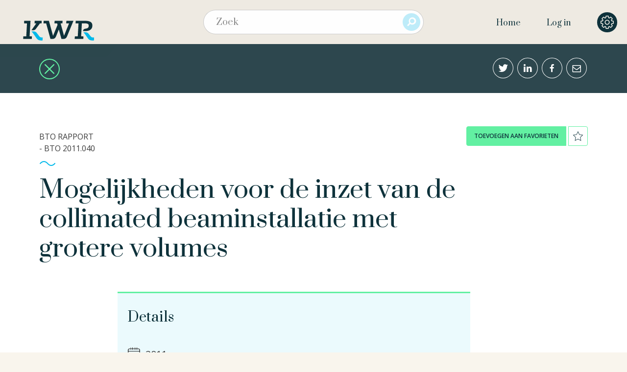

--- FILE ---
content_type: text/html; charset=UTF-8
request_url: https://library.kwrwater.nl/publication/51452006/mogelijkheden-voor-de-inzet-van-de-collimated-beaminstallatie-met-grotere-volumes/
body_size: 9995
content:


	
		<!doctype html>
<!--[if lt IE 7]><html class="no-js ie ie6 lt-ie9 lt-ie8 lt-ie7" lang="nl-NL"> <![endif]-->
<!--[if IE 7]><html class="no-js ie ie7 lt-ie9 lt-ie8" lang="nl-NL"> <![endif]-->
<!--[if IE 8]><html class="no-js ie ie8 lt-ie9" lang="nl-NL"> <![endif]-->
<!--[if gt IE 8]><!--><html class="no-js" lang="nl-NL"> <!--<![endif]-->
<head>
    <meta charset="UTF-8" />
    <title>Mogelijkheden voor de inzet van de collimated beaminstallatie met grotere volumes</title>
    <link rel="stylesheet" href="https://library.kwrwater.nl/app/themes/publicaties/style.css" type="text/css" media="screen" />
    <meta http-equiv="Content-Type" content="text/html; charset=UTF-8" />
    <meta http-equiv="X-UA-Compatible" content="IE=edge,chrome=1">
    <meta name="viewport" content="width=device-width, initial-scale=1.0">

    		<script>(function(w,d,s,l,i){w[l]=w[l]||[];w[l].push({'gtm.start':
		new Date().getTime(),event:'gtm.js'});var f=d.getElementsByTagName(s)[0],
		j=d.createElement(s),dl=l!='dataLayer'?'&l='+l:'';j.async=true;j.src=
		'https://www.googletagmanager.com/gtm.js?id='+i+dl;f.parentNode.insertBefore(j,f);
		})(window,document,'script','dataLayer','GTM-NF8D687');</script>

    <link rel="pingback" href="https://library.kwrwater.nl/wp/xmlrpc.php" />

        <link rel="icon" href="https://library.kwrwater.nl/app/themes/publicaties/assets/icons/favicon.ico" type="image/x-icon">
    <link rel="apple-touch-icon-precomposed" sizes="114x114" href="https://library.kwrwater.nl/app/themes/publicaties/assets/icons/apple-touch-icon-114x114.png">
    <link rel="apple-touch-icon-precomposed" sizes="72x72" href="https://library.kwrwater.nl/app/themes/publicaties/assets/icons/apple-touch-icon-72x72.png">
    <link rel="apple-touch-icon-precomposed" href="https://library.kwrwater.nl/app/themes/publicaties/assets/icons/apple-touch-icon-57x57.png">
    <link rel="apple-touch-icon" sizes="57x57" href="https://library.kwrwater.nl/app/themes/publicaties/assets/icons/apple-icon-57x57.png">
    <link rel="apple-touch-icon" sizes="60x60" href="https://library.kwrwater.nl/app/themes/publicaties/assets/icons/apple-icon-60x60.png">
    <link rel="apple-touch-icon" sizes="76x76" href="https://library.kwrwater.nl/app/themes/publicaties/assets/icons/apple-icon-76x76.png">
    <link rel="apple-touch-icon" sizes="120x120" href="https://library.kwrwater.nl/app/themes/publicaties/assets/icons/apple-icon-120x120.png">
    <link rel="apple-touch-icon" sizes="152x152" href="https://library.kwrwater.nl/app/themes/publicaties/assets/icons/apple-icon-152x152.png">
    <link rel="apple-touch-icon" sizes="180x180" href="https://library.kwrwater.nl/app/themes/publicaties/assets/icons/apple-icon-180x180.png">
    <link rel="icon" type="image/png" sizes="192x192" href="https://library.kwrwater.nl/app/themes/publicaties/assets/icons/android-chrome-192x192.png">
    <link rel="icon" type="image/png" sizes="32x32" href="https://library.kwrwater.nl/app/themes/publicaties/assets/icons/favicon-32x32.png">
    <link rel="icon" type="image/png" sizes="96x96" href="https://library.kwrwater.nl/app/themes/publicaties/assets/icons/favicon-96x96.png">
    <link rel="icon" type="image/png" sizes="16x16" href="https://library.kwrwater.nl/app/themes/publicaties/assets/icons/favicon-16x16.png">

        <meta name="google-site-verification" content="mW8KP6oj1qElgEFWGXNLsFhWh2b0vvq5ClQuSoV3m1I" />
    
        <link href='https://fonts.googleapis.com/css?family=Open+Sans:400,600' rel='stylesheet' type='text/css'>
    <link href='https://fonts.googleapis.com/css?family=Prata' rel='stylesheet' type='text/css'>

        <meta name="apple-mobile-web-app-capable" content="yes" />
    <meta name="mobile-web-app-capable" content="yes">
    <meta name="apple-mobile-web-app-status-bar-style" content="black-translucent">

        <meta name="theme-color" content="#0e323b">
    <meta name="background-color" content="#f9f5ed">

            
        <meta name='robots' content='index, follow, max-image-preview:large, max-snippet:-1, max-video-preview:-1' />
	<style>img:is([sizes="auto" i], [sizes^="auto," i]) { contain-intrinsic-size: 3000px 1500px }</style>
	
	<!-- This site is optimized with the Yoast SEO plugin v26.5-RC3 - https://yoast.com/wordpress/plugins/seo/ -->
	<meta name="description" content="Op basis van eerder onderzoek is gebleken dat onder bepaalde omstandigheden genotoxiciteit ontstaat in water dat behandeld is met UV-straling of een UV/H2O2 proces. In dit project (“Het ontstaan van" />
	<meta property="og:locale" content="nl_NL" />
	<meta property="og:type" content="website" />
	<meta property="og:site_name" content="De bibliotheek van KWR" />
	<meta name="twitter:card" content="summary_large_image" />
	<script type="application/ld+json" class="yoast-schema-graph">{"@context":"https://schema.org","@graph":[{"@type":"WebSite","@id":"https://library.kwrwater.nl/#website","url":"https://library.kwrwater.nl/","name":"De bibliotheek van KWR","description":"The library of KWR","potentialAction":[{"@type":"SearchAction","target":{"@type":"EntryPoint","urlTemplate":"https://library.kwrwater.nl/?s={search_term_string}"},"query-input":{"@type":"PropertyValueSpecification","valueRequired":true,"valueName":"search_term_string"}}],"inLanguage":"nl-NL"}]}</script>
	<!-- / Yoast SEO plugin. -->


<link rel='dns-prefetch' href='//library.kwrwater.nl' />
<script type="text/javascript">
/* <![CDATA[ */
window._wpemojiSettings = {"baseUrl":"https:\/\/s.w.org\/images\/core\/emoji\/16.0.1\/72x72\/","ext":".png","svgUrl":"https:\/\/s.w.org\/images\/core\/emoji\/16.0.1\/svg\/","svgExt":".svg","source":{"concatemoji":"https:\/\/library.kwrwater.nl\/wp\/wp-includes\/js\/wp-emoji-release.min.js?ver=6.8.2"}};
/*! This file is auto-generated */
!function(s,n){var o,i,e;function c(e){try{var t={supportTests:e,timestamp:(new Date).valueOf()};sessionStorage.setItem(o,JSON.stringify(t))}catch(e){}}function p(e,t,n){e.clearRect(0,0,e.canvas.width,e.canvas.height),e.fillText(t,0,0);var t=new Uint32Array(e.getImageData(0,0,e.canvas.width,e.canvas.height).data),a=(e.clearRect(0,0,e.canvas.width,e.canvas.height),e.fillText(n,0,0),new Uint32Array(e.getImageData(0,0,e.canvas.width,e.canvas.height).data));return t.every(function(e,t){return e===a[t]})}function u(e,t){e.clearRect(0,0,e.canvas.width,e.canvas.height),e.fillText(t,0,0);for(var n=e.getImageData(16,16,1,1),a=0;a<n.data.length;a++)if(0!==n.data[a])return!1;return!0}function f(e,t,n,a){switch(t){case"flag":return n(e,"\ud83c\udff3\ufe0f\u200d\u26a7\ufe0f","\ud83c\udff3\ufe0f\u200b\u26a7\ufe0f")?!1:!n(e,"\ud83c\udde8\ud83c\uddf6","\ud83c\udde8\u200b\ud83c\uddf6")&&!n(e,"\ud83c\udff4\udb40\udc67\udb40\udc62\udb40\udc65\udb40\udc6e\udb40\udc67\udb40\udc7f","\ud83c\udff4\u200b\udb40\udc67\u200b\udb40\udc62\u200b\udb40\udc65\u200b\udb40\udc6e\u200b\udb40\udc67\u200b\udb40\udc7f");case"emoji":return!a(e,"\ud83e\udedf")}return!1}function g(e,t,n,a){var r="undefined"!=typeof WorkerGlobalScope&&self instanceof WorkerGlobalScope?new OffscreenCanvas(300,150):s.createElement("canvas"),o=r.getContext("2d",{willReadFrequently:!0}),i=(o.textBaseline="top",o.font="600 32px Arial",{});return e.forEach(function(e){i[e]=t(o,e,n,a)}),i}function t(e){var t=s.createElement("script");t.src=e,t.defer=!0,s.head.appendChild(t)}"undefined"!=typeof Promise&&(o="wpEmojiSettingsSupports",i=["flag","emoji"],n.supports={everything:!0,everythingExceptFlag:!0},e=new Promise(function(e){s.addEventListener("DOMContentLoaded",e,{once:!0})}),new Promise(function(t){var n=function(){try{var e=JSON.parse(sessionStorage.getItem(o));if("object"==typeof e&&"number"==typeof e.timestamp&&(new Date).valueOf()<e.timestamp+604800&&"object"==typeof e.supportTests)return e.supportTests}catch(e){}return null}();if(!n){if("undefined"!=typeof Worker&&"undefined"!=typeof OffscreenCanvas&&"undefined"!=typeof URL&&URL.createObjectURL&&"undefined"!=typeof Blob)try{var e="postMessage("+g.toString()+"("+[JSON.stringify(i),f.toString(),p.toString(),u.toString()].join(",")+"));",a=new Blob([e],{type:"text/javascript"}),r=new Worker(URL.createObjectURL(a),{name:"wpTestEmojiSupports"});return void(r.onmessage=function(e){c(n=e.data),r.terminate(),t(n)})}catch(e){}c(n=g(i,f,p,u))}t(n)}).then(function(e){for(var t in e)n.supports[t]=e[t],n.supports.everything=n.supports.everything&&n.supports[t],"flag"!==t&&(n.supports.everythingExceptFlag=n.supports.everythingExceptFlag&&n.supports[t]);n.supports.everythingExceptFlag=n.supports.everythingExceptFlag&&!n.supports.flag,n.DOMReady=!1,n.readyCallback=function(){n.DOMReady=!0}}).then(function(){return e}).then(function(){var e;n.supports.everything||(n.readyCallback(),(e=n.source||{}).concatemoji?t(e.concatemoji):e.wpemoji&&e.twemoji&&(t(e.twemoji),t(e.wpemoji)))}))}((window,document),window._wpemojiSettings);
/* ]]> */
</script>
<style id='wp-emoji-styles-inline-css' type='text/css'>

	img.wp-smiley, img.emoji {
		display: inline !important;
		border: none !important;
		box-shadow: none !important;
		height: 1em !important;
		width: 1em !important;
		margin: 0 0.07em !important;
		vertical-align: -0.1em !important;
		background: none !important;
		padding: 0 !important;
	}
</style>
<link rel='stylesheet' id='wp-block-library-css' href='https://library.kwrwater.nl/wp/wp-includes/css/dist/block-library/style.min.css?ver=6.8.2' type='text/css' media='all' />
<style id='classic-theme-styles-inline-css' type='text/css'>
/*! This file is auto-generated */
.wp-block-button__link{color:#fff;background-color:#32373c;border-radius:9999px;box-shadow:none;text-decoration:none;padding:calc(.667em + 2px) calc(1.333em + 2px);font-size:1.125em}.wp-block-file__button{background:#32373c;color:#fff;text-decoration:none}
</style>
<style id='global-styles-inline-css' type='text/css'>
:root{--wp--preset--aspect-ratio--square: 1;--wp--preset--aspect-ratio--4-3: 4/3;--wp--preset--aspect-ratio--3-4: 3/4;--wp--preset--aspect-ratio--3-2: 3/2;--wp--preset--aspect-ratio--2-3: 2/3;--wp--preset--aspect-ratio--16-9: 16/9;--wp--preset--aspect-ratio--9-16: 9/16;--wp--preset--color--black: #000000;--wp--preset--color--cyan-bluish-gray: #abb8c3;--wp--preset--color--white: #ffffff;--wp--preset--color--pale-pink: #f78da7;--wp--preset--color--vivid-red: #cf2e2e;--wp--preset--color--luminous-vivid-orange: #ff6900;--wp--preset--color--luminous-vivid-amber: #fcb900;--wp--preset--color--light-green-cyan: #7bdcb5;--wp--preset--color--vivid-green-cyan: #00d084;--wp--preset--color--pale-cyan-blue: #8ed1fc;--wp--preset--color--vivid-cyan-blue: #0693e3;--wp--preset--color--vivid-purple: #9b51e0;--wp--preset--gradient--vivid-cyan-blue-to-vivid-purple: linear-gradient(135deg,rgba(6,147,227,1) 0%,rgb(155,81,224) 100%);--wp--preset--gradient--light-green-cyan-to-vivid-green-cyan: linear-gradient(135deg,rgb(122,220,180) 0%,rgb(0,208,130) 100%);--wp--preset--gradient--luminous-vivid-amber-to-luminous-vivid-orange: linear-gradient(135deg,rgba(252,185,0,1) 0%,rgba(255,105,0,1) 100%);--wp--preset--gradient--luminous-vivid-orange-to-vivid-red: linear-gradient(135deg,rgba(255,105,0,1) 0%,rgb(207,46,46) 100%);--wp--preset--gradient--very-light-gray-to-cyan-bluish-gray: linear-gradient(135deg,rgb(238,238,238) 0%,rgb(169,184,195) 100%);--wp--preset--gradient--cool-to-warm-spectrum: linear-gradient(135deg,rgb(74,234,220) 0%,rgb(151,120,209) 20%,rgb(207,42,186) 40%,rgb(238,44,130) 60%,rgb(251,105,98) 80%,rgb(254,248,76) 100%);--wp--preset--gradient--blush-light-purple: linear-gradient(135deg,rgb(255,206,236) 0%,rgb(152,150,240) 100%);--wp--preset--gradient--blush-bordeaux: linear-gradient(135deg,rgb(254,205,165) 0%,rgb(254,45,45) 50%,rgb(107,0,62) 100%);--wp--preset--gradient--luminous-dusk: linear-gradient(135deg,rgb(255,203,112) 0%,rgb(199,81,192) 50%,rgb(65,88,208) 100%);--wp--preset--gradient--pale-ocean: linear-gradient(135deg,rgb(255,245,203) 0%,rgb(182,227,212) 50%,rgb(51,167,181) 100%);--wp--preset--gradient--electric-grass: linear-gradient(135deg,rgb(202,248,128) 0%,rgb(113,206,126) 100%);--wp--preset--gradient--midnight: linear-gradient(135deg,rgb(2,3,129) 0%,rgb(40,116,252) 100%);--wp--preset--font-size--small: 13px;--wp--preset--font-size--medium: 20px;--wp--preset--font-size--large: 36px;--wp--preset--font-size--x-large: 42px;--wp--preset--spacing--20: 0.44rem;--wp--preset--spacing--30: 0.67rem;--wp--preset--spacing--40: 1rem;--wp--preset--spacing--50: 1.5rem;--wp--preset--spacing--60: 2.25rem;--wp--preset--spacing--70: 3.38rem;--wp--preset--spacing--80: 5.06rem;--wp--preset--shadow--natural: 6px 6px 9px rgba(0, 0, 0, 0.2);--wp--preset--shadow--deep: 12px 12px 50px rgba(0, 0, 0, 0.4);--wp--preset--shadow--sharp: 6px 6px 0px rgba(0, 0, 0, 0.2);--wp--preset--shadow--outlined: 6px 6px 0px -3px rgba(255, 255, 255, 1), 6px 6px rgba(0, 0, 0, 1);--wp--preset--shadow--crisp: 6px 6px 0px rgba(0, 0, 0, 1);}:where(.is-layout-flex){gap: 0.5em;}:where(.is-layout-grid){gap: 0.5em;}body .is-layout-flex{display: flex;}.is-layout-flex{flex-wrap: wrap;align-items: center;}.is-layout-flex > :is(*, div){margin: 0;}body .is-layout-grid{display: grid;}.is-layout-grid > :is(*, div){margin: 0;}:where(.wp-block-columns.is-layout-flex){gap: 2em;}:where(.wp-block-columns.is-layout-grid){gap: 2em;}:where(.wp-block-post-template.is-layout-flex){gap: 1.25em;}:where(.wp-block-post-template.is-layout-grid){gap: 1.25em;}.has-black-color{color: var(--wp--preset--color--black) !important;}.has-cyan-bluish-gray-color{color: var(--wp--preset--color--cyan-bluish-gray) !important;}.has-white-color{color: var(--wp--preset--color--white) !important;}.has-pale-pink-color{color: var(--wp--preset--color--pale-pink) !important;}.has-vivid-red-color{color: var(--wp--preset--color--vivid-red) !important;}.has-luminous-vivid-orange-color{color: var(--wp--preset--color--luminous-vivid-orange) !important;}.has-luminous-vivid-amber-color{color: var(--wp--preset--color--luminous-vivid-amber) !important;}.has-light-green-cyan-color{color: var(--wp--preset--color--light-green-cyan) !important;}.has-vivid-green-cyan-color{color: var(--wp--preset--color--vivid-green-cyan) !important;}.has-pale-cyan-blue-color{color: var(--wp--preset--color--pale-cyan-blue) !important;}.has-vivid-cyan-blue-color{color: var(--wp--preset--color--vivid-cyan-blue) !important;}.has-vivid-purple-color{color: var(--wp--preset--color--vivid-purple) !important;}.has-black-background-color{background-color: var(--wp--preset--color--black) !important;}.has-cyan-bluish-gray-background-color{background-color: var(--wp--preset--color--cyan-bluish-gray) !important;}.has-white-background-color{background-color: var(--wp--preset--color--white) !important;}.has-pale-pink-background-color{background-color: var(--wp--preset--color--pale-pink) !important;}.has-vivid-red-background-color{background-color: var(--wp--preset--color--vivid-red) !important;}.has-luminous-vivid-orange-background-color{background-color: var(--wp--preset--color--luminous-vivid-orange) !important;}.has-luminous-vivid-amber-background-color{background-color: var(--wp--preset--color--luminous-vivid-amber) !important;}.has-light-green-cyan-background-color{background-color: var(--wp--preset--color--light-green-cyan) !important;}.has-vivid-green-cyan-background-color{background-color: var(--wp--preset--color--vivid-green-cyan) !important;}.has-pale-cyan-blue-background-color{background-color: var(--wp--preset--color--pale-cyan-blue) !important;}.has-vivid-cyan-blue-background-color{background-color: var(--wp--preset--color--vivid-cyan-blue) !important;}.has-vivid-purple-background-color{background-color: var(--wp--preset--color--vivid-purple) !important;}.has-black-border-color{border-color: var(--wp--preset--color--black) !important;}.has-cyan-bluish-gray-border-color{border-color: var(--wp--preset--color--cyan-bluish-gray) !important;}.has-white-border-color{border-color: var(--wp--preset--color--white) !important;}.has-pale-pink-border-color{border-color: var(--wp--preset--color--pale-pink) !important;}.has-vivid-red-border-color{border-color: var(--wp--preset--color--vivid-red) !important;}.has-luminous-vivid-orange-border-color{border-color: var(--wp--preset--color--luminous-vivid-orange) !important;}.has-luminous-vivid-amber-border-color{border-color: var(--wp--preset--color--luminous-vivid-amber) !important;}.has-light-green-cyan-border-color{border-color: var(--wp--preset--color--light-green-cyan) !important;}.has-vivid-green-cyan-border-color{border-color: var(--wp--preset--color--vivid-green-cyan) !important;}.has-pale-cyan-blue-border-color{border-color: var(--wp--preset--color--pale-cyan-blue) !important;}.has-vivid-cyan-blue-border-color{border-color: var(--wp--preset--color--vivid-cyan-blue) !important;}.has-vivid-purple-border-color{border-color: var(--wp--preset--color--vivid-purple) !important;}.has-vivid-cyan-blue-to-vivid-purple-gradient-background{background: var(--wp--preset--gradient--vivid-cyan-blue-to-vivid-purple) !important;}.has-light-green-cyan-to-vivid-green-cyan-gradient-background{background: var(--wp--preset--gradient--light-green-cyan-to-vivid-green-cyan) !important;}.has-luminous-vivid-amber-to-luminous-vivid-orange-gradient-background{background: var(--wp--preset--gradient--luminous-vivid-amber-to-luminous-vivid-orange) !important;}.has-luminous-vivid-orange-to-vivid-red-gradient-background{background: var(--wp--preset--gradient--luminous-vivid-orange-to-vivid-red) !important;}.has-very-light-gray-to-cyan-bluish-gray-gradient-background{background: var(--wp--preset--gradient--very-light-gray-to-cyan-bluish-gray) !important;}.has-cool-to-warm-spectrum-gradient-background{background: var(--wp--preset--gradient--cool-to-warm-spectrum) !important;}.has-blush-light-purple-gradient-background{background: var(--wp--preset--gradient--blush-light-purple) !important;}.has-blush-bordeaux-gradient-background{background: var(--wp--preset--gradient--blush-bordeaux) !important;}.has-luminous-dusk-gradient-background{background: var(--wp--preset--gradient--luminous-dusk) !important;}.has-pale-ocean-gradient-background{background: var(--wp--preset--gradient--pale-ocean) !important;}.has-electric-grass-gradient-background{background: var(--wp--preset--gradient--electric-grass) !important;}.has-midnight-gradient-background{background: var(--wp--preset--gradient--midnight) !important;}.has-small-font-size{font-size: var(--wp--preset--font-size--small) !important;}.has-medium-font-size{font-size: var(--wp--preset--font-size--medium) !important;}.has-large-font-size{font-size: var(--wp--preset--font-size--large) !important;}.has-x-large-font-size{font-size: var(--wp--preset--font-size--x-large) !important;}
:where(.wp-block-post-template.is-layout-flex){gap: 1.25em;}:where(.wp-block-post-template.is-layout-grid){gap: 1.25em;}
:where(.wp-block-columns.is-layout-flex){gap: 2em;}:where(.wp-block-columns.is-layout-grid){gap: 2em;}
:root :where(.wp-block-pullquote){font-size: 1.5em;line-height: 1.6;}
</style>
<link rel='stylesheet' id='auth0-widget-css' href='https://library.kwrwater.nl/app/plugins/auth0/assets/css/main.css?ver=4.6.2' type='text/css' media='all' />
<link rel='stylesheet' id='main-css' href='https://library.kwrwater.nl/app/themes/publicaties/css/main.css?ver=1764322619' type='text/css' media='' />
<link rel='stylesheet' id='wpoa-style-css' href='https://library.kwrwater.nl/app/plugins/wp-oauth/wp-oauth.css?ver=6.8.2' type='text/css' media='all' />
<script type="text/javascript" src="https://library.kwrwater.nl/app/themes/publicaties/js/modernizr.min.js?ver=1.0.0" id="modernizr-js"></script>
<script type="text/javascript" src="https://library.kwrwater.nl/app/themes/publicaties/js/jquery.min.js?ver=2.1.0" id="jquery-js"></script>
<script type="text/javascript" id="auth0-js-extra">
/* <![CDATA[ */
var kwr_auth0 = {"client_id":"q4UfvD9w0BUfWxtSv82i4s1FIcmSC838","callback":"https:\/\/library.kwrwater.nl\/index.php?auth0=1","domain":"gohike.eu.auth0.com","state":"eyJpbnRlcmltIjpmYWxzZSwibm9uY2UiOiI1ZjI3ZGViOTJkMzE2M2QwNDVjZjZhMGJlOGJlMzQ3YTI4MDAxNzFhOTFmZjAxOTVkZGYzMGFlYjhlZmYyYmI5IiwicmVkaXJlY3RfdG8iOiJodHRwczpcL1wvbGlicmFyeS5rd3J3YXRlci5ubCJ9","exp":"1768917942","name":"auth0_state"};
/* ]]> */
</script>
<script type="text/javascript" src="https://library.kwrwater.nl/app/themes/publicaties/js/auth0.min.js?ver=1.0.0" id="auth0-js"></script>
<script type="text/javascript" id="wpoa-cvars-js-extra">
/* <![CDATA[ */
var wpoa_cvars = {"ajaxurl":"https:\/\/library.kwrwater.nl\/wp\/wp-admin\/admin-ajax.php","template_directory":"https:\/\/library.kwrwater.nl\/app\/themes\/publicaties","stylesheet_directory":"https:\/\/library.kwrwater.nl\/app\/themes\/publicaties","plugins_url":"https:\/\/library.kwrwater.nl\/app\/plugins","plugin_dir_url":"https:\/\/library.kwrwater.nl\/app\/plugins\/wp-oauth\/","url":"https:\/\/library.kwrwater.nl","logout_url":"https:\/\/library.kwrwater.nl\/wp\/wp-login.php?action=logout&_wpnonce=084feea652","show_login_messages":"","logout_inactive_users":"0","logged_in":""};
/* ]]> */
</script>
<script type="text/javascript" src="https://library.kwrwater.nl/app/plugins/wp-oauth/cvars.js?ver=6.8.2" id="wpoa-cvars-js"></script>
<script type="text/javascript" src="https://library.kwrwater.nl/app/plugins/wp-oauth/wp-oauth.js?ver=6.8.2" id="wpoa-script-js"></script>
<link rel="https://api.w.org/" href="https://library.kwrwater.nl/wp-json/" /><!-- Stream WordPress user activity plugin v4.1.1 -->

    <!--[if lt IE 10]>
    <script language="javascript" type="text/javascript" src="https://library.kwrwater.nl/app/themes/publicaties/js/classList.min.js"></script>
    <script language="javascript" type="text/javascript" src="https://library.kwrwater.nl/app/themes/publicaties/js/history.min.js"></script>
    <![endif]-->

    <!-- Matomo --> 
    <script>
      var _paq = window._paq = window._paq || []; /* tracker methods like "setCustomDimension" should be called before "trackPageView" */ _paq.push(['trackPageView']); _paq.push(['enableLinkTracking']); (function() { var u="https://xolytics.nl/matomo/"; _paq.push(['setTrackerUrl', u+'matomo.php']); _paq.push(['setSiteId', '27']); var d=document, g=d.createElement('script'), s=d.getElementsByTagName('script')[0]; g.async=true; g.src=u+'matomo.js'; s.parentNode.insertBefore(g,s); })();
    </script>
    <noscript><p><img src="https://xolytics.nl/matomo/matomo.php?idsite=27&amp;rec=1" style="border:0;" alt="" /></p>
    </noscript> <!-- End Matomo Code -->

    </head>
				
	
	<body class="wp-theme-publicaties single-publication  nl" data-template="base.twig" itemscope itemtype="http://schema.org/WebPage" data-user-logged-in="">
				<noscript><iframe src="https://www.googletagmanager.com/ns.html?id=GTM-NF8D687"
		height="0" width="0" style="display:none;visibility:hidden"></iframe></noscript>

		<div class="input-dimmer"></div>

		<div class="off-canvas-wrapper">
			<div class="off-canvas-wrapper-inner" data-off-canvas-wrapper>

								
				<div class="off-canvas-content" data-off-canvas-content>
					
										<header class="header " >
			<div class="row">
			<nav id="nav-main" class="nav-main show-for-medium " role="navigation">
				<div class="logo-wrapper">
					<div class="logo-link">
						<a href="https://library.kwrwater.nl/">
							<img src="https://library.kwrwater.nl/app/themes/publicaties/assets/kwr-logo-new.svg" alt="De bibliotheek van KWR">
						</a>
					</div>
					<div class="title">
						<span>Bridging Science to Practice</span>
					</div>
				</div>
				<div class="nav-search">
									<form role="search" method="get" id="mainSearch" action="https://library.kwrwater.nl/publicaties/filter/">
						<div class="search-wrapper">
							<input type="text" value="" name="search" id="search" class="search"  placeholder="Zoek" autocomplete="off" autofocus><input type="submit" id="searchsubmit" value="&#xEA27;" class="button postfix">
							<div class="history-wrapper">
								<div id="historyplaceholder"></div>
								<button class="js-clear-history clear-button" type="button">Verwijder zoekgeschiedenis</button>
							</div>
						</div>
					</form>
									</div>
				<div class="nav-wrapper">
					<ul class="nav">
													<li class="nav-item  menu-item menu-item-type-post_type menu-item-object-page menu-item-home menu-item-178">
								<a class="nav-link" href="https://library.kwrwater.nl/">Home</a>
															</li>
																			<li class="nav-item">
								<a data-toggle="loginModal">Log in</a>
							</li>
											</ul>
				</div>
				<div class="nav-settings">
					<span class="tooltip-toggle settings icon-cogwheel icon-settings config-settings" data-dropover="settings-dropover" data-position="bottom" data-dropover-align="align-right" data-hOffset="-15" data-vOffset="5"></span>
				</div>

			</nav>

						<nav id="nav-mobile" class="tab-bar tab-bar-main show-for-small-only" role="navigation">
	<div class="">
		<div class="logo-wrapper columns small-12">
			<div class="logo-link">
				<a href="https://library.kwrwater.nl/">
					<img src="https://library.kwrwater.nl/app/themes/publicaties/assets/kwr-logo.svg" alt="De bibliotheek van KWR">
				</a>
			</div>
			<div class="title">
				<span>Bridging Science to Practice</span>
			</div>
		</div>
		<div class="columns small-4">
			<ul class="nav-settings">
				<li>
					<span class="tooltip-toggle settings icon-cogwheel icon-settings config-settings" data-dropover="settings-dropover" data-position="bottom" data-dropover-align="align-right" data-hOffset="-15" data-vOffset="40" ></span>
				</li>
			</ul>
		</div>
	</div>
	<div class="">
		<div class="columns small-10 small-push-6">
			<ul class="mobile-nav mobile-sub">
									<li class="nav-item  menu-item menu-item-type-post_type menu-item-object-page menu-item-home menu-item-178">
						<a class="nav-link" href="https://library.kwrwater.nl/">Home</a>
											</li>
													<li class="nav-item">
						<a href="#" data-toggle="loginModal">Log in</a>
					</li>
							</ul>
		</div>
	</div>
</nav>		</div>
	
	<div id="settings-dropover" class="drop-over medium align-right slide" aria-hidden="true">
		<ul>
							<li><a href="https://library.kwrwater.nl/help-en-ondersteuning/">Help en ondersteuning</a></li>
						<li><a href="https://www.kwrwater.nl" target="_blank">Naar kwrwater.nl</a></li>
			<li>
				<form action="#">
					<p class="lang-switcher">
						<span>NL</span>
						<span data-url="https://library.kwrwater.nl/en/" class="language-radio switcher checked"></span>
						<span>EN</span>
					</p>
				</form>
			</li>
					</ul>
	</div>

</header>
					
					<main id="content" role="main">
						
								<article id="article-overlay" class="overlay-wrapper">
		<nav class="subnav">
	<div class="row large-collapse">
		<div class="columns small-3 medium-2 large-1 large-offset-1">
			<ul class="subnav-list return">
				<li>
					<a href="https://library.kwrwater.nl/en/publications/" class="return-to-overview-default icon icon-circle icon-close"></a>
				</li>
			</ul>
		</div>
		<div class="columns small-13 medium-6 large-4 xlarge-3 large-pull-1 right text-right social-icons">
			<a href="https://twitter.com/intent/tweet?url=https://library.kwrwater.nl/publication/51452006/&text=Op basis van eerder onderzoek is gebleken dat onder bepaalde omstandigheden genotoxiciteit ontstaat
in water d..." class="icon icon-circle icon-twitter social-btn" title="Twitter" target="_blank"></a>
			<a href="http://www.linkedin.com/shareArticle?mini=true&url=https://library.kwrwater.nl/publication/51452006/&title=Mogelijkheden%20voor%20de%20inzet%20van%20de%20collimated%20beaminstallatie%20met%20grotere%20volumes&summary=Op+basis+van+eerder+onderzoek+is+gebleken+dat+onder+bepaalde+omstandigheden+genotoxiciteit+ontstaat%0Ain+water+dat+behandeld+is+met+UV-straling+of+een+UV%2FH2O2+proces.+In+dit+project+%28%E2%80%9CHet+ontstaan+van%0Anevenproducten+bij+waterbehandeling+met+UV%2FUV-oxidatie%E2%80%9D%29+wordt+dit+effect+nader+onderzocht.+Het+is%0Ao.a.+de+bedoeling+het+effect+van+verschillende+factoren+op+het+ontstaan+van+genotoxiciteit+te+bestuderen.%0AIn+een+Collimated+Beam+%28CB%29+installatie+zouden+deze+experimenten+relatief+eenvoudig+en+onder+goed%0Agedefinieerde+%28stralings%29+omstandigheden+kunnen+worden+uitgevoerd.+Voor+genotoxische+analyses+is+een%0Amonstervolume+van+minstens+500+ml+nodig+terwijl+de+CB+installatie+bij+KWR+tot+nu+toe+alleen+voor%0Arelatief+kleine+volumes+%28ca.+100+ml%29%2C+en+dus+ondiepe+waterlagen+%281-2+cm%29%2C+was+gebruikt.+Het+is+mogelijk%0Aeen+bestraling+meermaals+uit+te+voeren%2C+en+de+monsters+te+combineren%2C+maar+het+zou+veel+praktischer+zijn%0Awanneer+een+volume+van+500+ml+in+%C3%A9%C3%A9n+keer+zou+kunnen+worden+bestraald.&source=https://library.kwrwater.nl/publication/51452006/" class="icon icon-circle icon-linkedin social-btn" title="LinkedIn" target="_blank"></a>
			<a href="https://www.facebook.com/dialog/feed?app_id='1151973108196325'&name=Mogelijkheden+voor+de+inzet+van+de+collimated+beaminstallatie+met+grotere+volumes&description=Op+basis+van+eerder+onderzoek+is+gebleken+dat+onder+bepaalde+omstandigheden+genotoxiciteit+ontstaat%0Ain+water+dat+behandeld+is+met+UV-straling+of+een+UV%2FH2O2+proces.+In+dit+project+%28%E2%80%9CHet+ontstaan+van%0Anevenproducten+bij+waterbehandeling+met+UV%2FUV-oxidatie%E2%80%9D%29+wordt+dit+effect+nader+onderzocht.+Het+is%0Ao.a.+de+bedoeling+het+effect+van+verschillende+factoren+op+het+ontstaan+van+genotoxiciteit+te+bestuderen.%0AIn+een+Collimated+Beam+%28CB%29+installatie+zouden+deze+experimenten+relatief+eenvoudig+en+onder+goed%0Agedefinieerde+%28stralings%29+omstandigheden+kunnen+worden+uitgevoerd.+Voor+genotoxische+analyses+is+een%0Amonstervolume+van+minstens+500+ml+nodig+terwijl+de+CB+installatie+bij+KWR+tot+nu+toe+alleen+voor%0Arelatief+kleine+volumes+%28ca.+100+ml%29%2C+en+dus+ondiepe+waterlagen+%281-2+cm%29%2C+was+gebruikt.+Het+is+mogelijk%0Aeen+bestraling+meermaals+uit+te+voeren%2C+en+de+monsters+te+combineren%2C+maar+het+zou+veel+praktischer+zijn%0Awanneer+een+volume+van+500+ml+in+%C3%A9%C3%A9n+keer+zou+kunnen+worden+bestraald.&redirect_uri=https://library.kwrwater.nl/publication/51452006/&link=https://library.kwrwater.nl/publication/51452006/#facebook-close&display=popup" class="icon icon-circle icon-facebook social-btn" title="Facebook" target="_blank"></a>
			<a href="mailto:?subject=Mogelijkheden%20voor%20de%20inzet%20van%20de%20collimated%20beaminstallatie%20met%20grotere%20volumes&body=https://library.kwrwater.nl/publication/51452006/" class="icon icon-circle icon-email" title="E-mail"></a>
		</div>
	</div>
</nav>
		<section class="article-wrapper fade-in" itemscope itemtype="http://schema.org/DigitalDocument">
			<div class="article-top-bar">
				<div class="row medium-collapse">
					<div class="columns small-14 medium-5 medium-push-1 large-4 large-push-1">
						<p class="post-ref-nr sline sline-under sline-blue sline-small">BTO rapport<br/> - BTO 2011.040</p>
					</div>
					<div class="columns small-14 medium-4 medium-pull-1 right text-right">
						<div class="favorite-actions button-group green">
							<a href="#" class="button button-not-clickable" data-dropover="favorite-dropover" data-id="51452006" data-position="bottom" data-dropover-align="align-right" data-hoffset="0" data-voffset="65">
																	toevoegen aan favorieten
															</a>
							<div class="button button-not-clickable">
								<span class="star star-icon icon-star-full add-to-favorites" data-dropover="favorite-dropover" data-id="51452006" data-position="bottom" data-dropover-align="align-right" data-hoffset="0" data-voffset="45"></span>
							</div>
						</div>
						<div id="favorite-dropover" class="drop-over medium align-right slide text-left" aria-hidden="true">
															<div class="wpoa-login-form social-login">
    <div class="modal-head">
        <button class="close-button" data-close aria-label="Close modal" type="button"></button>
        <h4>Log in to bookmark articles</h4>
        <p>Connect one of the social media accounts below to get access to your bookmarks in the KWR library.</p>
    </div>
    <div class="modal-body">
        <a id="login-google" class="wpoa-login-button button kwr-icon wpoa-login-google" href="#">login met Google</a>
        <a id="login-facebook" class="wpoa-login-button button kwr-icon wpoa-login-facebook" href="#">login met Facebook</a>
        <a id="login-linkedin" class="wpoa-login-button button kwr-icon wpoa-login-linkedin" href="#">login met Linkedin</a>
    </div>
</div>
													</div>
					</div>
				</div>
			</div>
			<article id="51452006" class="post" data-id="51452006">
				<div class="row medium-collapse">
					<div class="columns small-14 medium-12 medium-push-1 large-11">
						<h1 class="article-title" itemprop="headline">Mogelijkheden voor de inzet van de collimated beaminstallatie met grotere volumes</h1>
					</div>
				</div>
				<div class="row medium-collapse">
					<div class="columns small-14 medium-12 medium-offset-1 large-9 large-offset-3">
						<div class="post-detail" itemprop="about">
							<h2 class="like-h3">Details</h2>
															<time class="post-date icon-calendar" datetime="2011" itemprop="datePublished">2011</time>
																						<p class="post-author icon-author">
																			<span itemprop="author">Hofman-Caris, C.H.M.</span>
																			<span itemprop="author">Harmsen, D.J.H.</span>
																	</p>
																						<p class="post-category icon-category">
									<span itemprop="category">Drinkwaterzuivering</span>
								</p>
							
							<p class="post-document_class icon-file">
								<span itemprop="document">BTO rapport</span>
							</p>
						</div>
						<div class="post-content">
							<p itemprop="text"><p>Op basis van eerder onderzoek is gebleken dat onder bepaalde omstandigheden genotoxiciteit ontstaat<br />
in water dat behandeld is met UV-straling of een UV/H2O2 proces. In dit project (“Het ontstaan van<br />
nevenproducten bij waterbehandeling met UV/UV-oxidatie”) wordt dit effect nader onderzocht. Het is<br />
o.a. de bedoeling het effect van verschillende factoren op het ontstaan van genotoxiciteit te bestuderen.<br />
In een Collimated Beam (CB) installatie zouden deze experimenten relatief eenvoudig en onder goed<br />
gedefinieerde (stralings) omstandigheden kunnen worden uitgevoerd. Voor genotoxische analyses is een<br />
monstervolume van minstens 500 ml nodig terwijl de CB installatie bij KWR tot nu toe alleen voor<br />
relatief kleine volumes (ca. 100 ml), en dus ondiepe waterlagen (1-2 cm), was gebruikt. Het is mogelijk<br />
een bestraling meermaals uit te voeren, en de monsters te combineren, maar het zou veel praktischer zijn<br />
wanneer een volume van 500 ml in één keer zou kunnen worden bestraald.</p>
</p>
						</div>

													<div class="post-attachment">
								<a href="https://api2.kwrwater.nl/uploads/BTO 2011.040 Mogelijkheden voor de inzet van de collimated beaminstallatie met grotere volumes.pdf" target="_blank" class="button download download-attachment icon-arrow-down" download>
									<span>Download
										<span itemprop="fileFormat"></span>
									</span>
								</a>
							</div>
						

						<div class="post-contact">
							<a href="mailto:info@kwrwater.nl?subject=Re:%20Mogelijkheden%20voor%20de%20inzet%20van%20de%20collimated%20beaminstallatie%20met%20grotere%20volumes" class="link">Heeft u een vraag over deze publicatie?</a>
						</div>

					</div>
				</div>
			</article>
		</section>
		<nav class="subnav">
	<div class="row large-collapse">
		<div class="columns small-3 medium-2 large-1 large-offset-1">
			<ul class="subnav-list return">
				<li>
					<a href="https://library.kwrwater.nl/en/publications/" class="return-to-overview-default icon icon-circle icon-close"></a>
				</li>
			</ul>
		</div>
		<div class="columns small-13 medium-6 large-4 xlarge-3 large-pull-1 right text-right social-icons">
			<a href="https://twitter.com/intent/tweet?url=https://library.kwrwater.nl/publication/51452006/&text=Op basis van eerder onderzoek is gebleken dat onder bepaalde omstandigheden genotoxiciteit ontstaat
in water d..." class="icon icon-circle icon-twitter social-btn" title="Twitter" target="_blank"></a>
			<a href="http://www.linkedin.com/shareArticle?mini=true&url=https://library.kwrwater.nl/publication/51452006/&title=Mogelijkheden%20voor%20de%20inzet%20van%20de%20collimated%20beaminstallatie%20met%20grotere%20volumes&summary=Op+basis+van+eerder+onderzoek+is+gebleken+dat+onder+bepaalde+omstandigheden+genotoxiciteit+ontstaat%0Ain+water+dat+behandeld+is+met+UV-straling+of+een+UV%2FH2O2+proces.+In+dit+project+%28%E2%80%9CHet+ontstaan+van%0Anevenproducten+bij+waterbehandeling+met+UV%2FUV-oxidatie%E2%80%9D%29+wordt+dit+effect+nader+onderzocht.+Het+is%0Ao.a.+de+bedoeling+het+effect+van+verschillende+factoren+op+het+ontstaan+van+genotoxiciteit+te+bestuderen.%0AIn+een+Collimated+Beam+%28CB%29+installatie+zouden+deze+experimenten+relatief+eenvoudig+en+onder+goed%0Agedefinieerde+%28stralings%29+omstandigheden+kunnen+worden+uitgevoerd.+Voor+genotoxische+analyses+is+een%0Amonstervolume+van+minstens+500+ml+nodig+terwijl+de+CB+installatie+bij+KWR+tot+nu+toe+alleen+voor%0Arelatief+kleine+volumes+%28ca.+100+ml%29%2C+en+dus+ondiepe+waterlagen+%281-2+cm%29%2C+was+gebruikt.+Het+is+mogelijk%0Aeen+bestraling+meermaals+uit+te+voeren%2C+en+de+monsters+te+combineren%2C+maar+het+zou+veel+praktischer+zijn%0Awanneer+een+volume+van+500+ml+in+%C3%A9%C3%A9n+keer+zou+kunnen+worden+bestraald.&source=https://library.kwrwater.nl/publication/51452006/" class="icon icon-circle icon-linkedin social-btn" title="LinkedIn" target="_blank"></a>
			<a href="https://www.facebook.com/dialog/feed?app_id='1151973108196325'&name=Mogelijkheden+voor+de+inzet+van+de+collimated+beaminstallatie+met+grotere+volumes&description=Op+basis+van+eerder+onderzoek+is+gebleken+dat+onder+bepaalde+omstandigheden+genotoxiciteit+ontstaat%0Ain+water+dat+behandeld+is+met+UV-straling+of+een+UV%2FH2O2+proces.+In+dit+project+%28%E2%80%9CHet+ontstaan+van%0Anevenproducten+bij+waterbehandeling+met+UV%2FUV-oxidatie%E2%80%9D%29+wordt+dit+effect+nader+onderzocht.+Het+is%0Ao.a.+de+bedoeling+het+effect+van+verschillende+factoren+op+het+ontstaan+van+genotoxiciteit+te+bestuderen.%0AIn+een+Collimated+Beam+%28CB%29+installatie+zouden+deze+experimenten+relatief+eenvoudig+en+onder+goed%0Agedefinieerde+%28stralings%29+omstandigheden+kunnen+worden+uitgevoerd.+Voor+genotoxische+analyses+is+een%0Amonstervolume+van+minstens+500+ml+nodig+terwijl+de+CB+installatie+bij+KWR+tot+nu+toe+alleen+voor%0Arelatief+kleine+volumes+%28ca.+100+ml%29%2C+en+dus+ondiepe+waterlagen+%281-2+cm%29%2C+was+gebruikt.+Het+is+mogelijk%0Aeen+bestraling+meermaals+uit+te+voeren%2C+en+de+monsters+te+combineren%2C+maar+het+zou+veel+praktischer+zijn%0Awanneer+een+volume+van+500+ml+in+%C3%A9%C3%A9n+keer+zou+kunnen+worden+bestraald.&redirect_uri=https://library.kwrwater.nl/publication/51452006/&link=https://library.kwrwater.nl/publication/51452006/#facebook-close&display=popup" class="icon icon-circle icon-facebook social-btn" title="Facebook" target="_blank"></a>
			<a href="mailto:?subject=Mogelijkheden%20voor%20de%20inzet%20van%20de%20collimated%20beaminstallatie%20met%20grotere%20volumes&body=https://library.kwrwater.nl/publication/51452006/" class="icon icon-circle icon-email" title="E-mail"></a>
		</div>
	</div>
</nav>
	</article>

					</main>
					
										
						<footer id="footer" class="page-footer">
							<footer>
</footer>
						</footer>

						<script type="speculationrules">
{"prefetch":[{"source":"document","where":{"and":[{"href_matches":"\/*"},{"not":{"href_matches":["\/wp\/wp-*.php","\/wp\/wp-admin\/*","\/app\/uploads\/*","\/app\/*","\/app\/plugins\/*","\/app\/themes\/publicaties\/*","\/*\\?(.+)"]}},{"not":{"selector_matches":"a[rel~=\"nofollow\"]"}},{"not":{"selector_matches":".no-prefetch, .no-prefetch a"}}]},"eagerness":"conservative"}]}
</script>
<div id='wpoa-result'></div><script type="text/javascript" src="https://library.kwrwater.nl/wp/wp-includes/js/underscore.min.js?ver=1.13.7" id="underscore-js"></script>
<script type="text/javascript" src="https://library.kwrwater.nl/app/themes/publicaties/js/dragula.min.js?ver=1.0.0" id="dragula-js"></script>
<script type="text/javascript" id="foundation-js-extra">
/* <![CDATA[ */
var KWR = {"ajaxurl":"https:\/\/library.kwrwater.nl\/wp\/wp-admin\/admin-ajax.php","loadingmessage":"Laden...","publicationFilterPage":"https:\/\/library.kwrwater.nl\/publicaties\/filter\/","publicationUrl":"https:\/\/library.kwrwater.nl\/publication\/","assets":"https:\/\/library.kwrwater.nl\/app\/themes\/publicaties\/assets\/","strings":{"delete":"verwijder","save":"opslaan","add_to_fav":"toegevoegd aan favorieten","added_to_fav":"toegevoegd aan favorieten","added":"Toegevoegd","remove":"Verwijderen"},"view":"https:\/\/library.kwrwater.nl\/app\/themes\/publicaties\/views\/"};
/* ]]> */
</script>
<script type="text/javascript" src="https://library.kwrwater.nl/app/themes/publicaties/js/app.min.js?ver=1764322620" id="foundation-js"></script>


					
											<canvas class="particles-background"></canvas>
									</div>
							</div>
		</div>
					<div class="reveal login-reveal" id="loginModal" data-reveal>
				<div class="wpoa-login-form social-login">
    <div class="modal-head">
        <button class="close-button" data-close aria-label="Close modal" type="button"></button>
        <h4>Log in to bookmark articles</h4>
        <p>Connect one of the social media accounts below to get access to your bookmarks in the KWR library.</p>
    </div>
    <div class="modal-body">
        <a id="login-google" class="wpoa-login-button button kwr-icon wpoa-login-google" href="#">login met Google</a>
        <a id="login-facebook" class="wpoa-login-button button kwr-icon wpoa-login-facebook" href="#">login met Facebook</a>
        <a id="login-linkedin" class="wpoa-login-button button kwr-icon wpoa-login-linkedin" href="#">login met Linkedin</a>
    </div>
</div>
			</div>
			</body>
</html>


--- FILE ---
content_type: image/svg+xml
request_url: https://library.kwrwater.nl/app/themes/publicaties/assets/menu-shape-gray.svg
body_size: 326
content:
<?xml version="1.0" encoding="UTF-8"?>
<svg width="465px" height="47px" viewBox="0 0 465 47" version="1.1" xmlns="http://www.w3.org/2000/svg" xmlns:xlink="http://www.w3.org/1999/xlink">
    <!-- Generator: Sketch 50.2 (55047) - http://www.bohemiancoding.com/sketch -->
    <title>menu-shape-white</title>
    <desc>Created with Sketch.</desc>
    <defs></defs>
    <g id="Page-1" stroke="none" stroke-width="1" fill="none" fill-rule="evenodd">
        <g id="menu-shape-white" fill="#eeeae2" fill-rule="nonzero">
            <path d="M0,46.999999 L0,0.18222354 L463.34194,0.18222354 L464.39768,16.157999 L292.891,16.157999 C284.666,16.157999 282.099,19.363999 277.471,25.414999 L269.248,36.195999 C264.623,42.238999 261.54,46.995999 248.69,46.995999 L241.9,46.995999 L0,46.999999 Z" id="path3343"></path>
        </g>
    </g>
</svg>